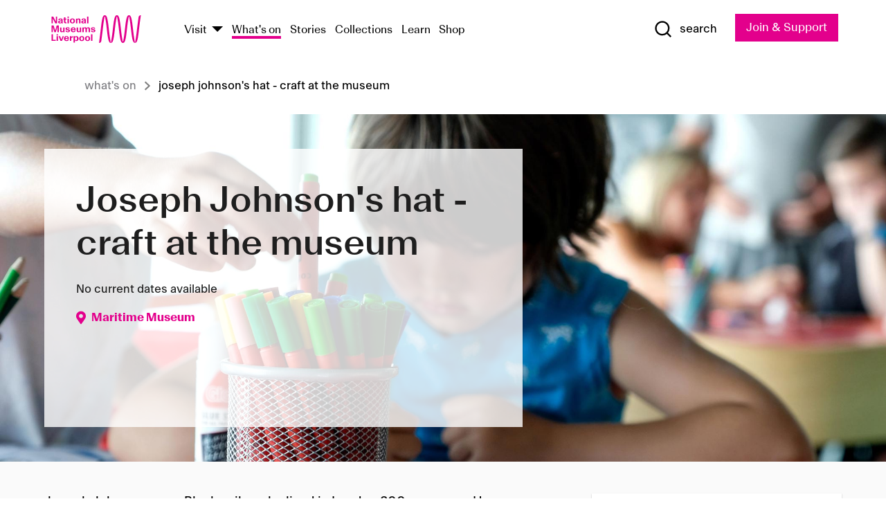

--- FILE ---
content_type: text/html; charset=utf-8
request_url: https://www.liverpoolmuseums.org.uk/whatson/maritime-museum/event/joseph-johnsons-hat-craft-museum
body_size: 6799
content:
<!DOCTYPE html><html><head><meta charSet="utf-8"/><meta name="viewport" content="width=device-width"/><title>Joseph Johnson&#x27;s hat - craft at the museum | National Museums Liverpool</title><meta name="title" content="Joseph Johnson&#x27;s hat - craft at the museum | National Museums Liverpool"/><meta name="description" content="Joseph Johnson was a Black sailor who lived in London 200 years ago. He was a famous sight by the docks wearing his enormous sailing ship hat! Drop in to find out more about Joseph and have a go at making your very own copy of his amazing hat to take home. This fun craft activity is suitable for families with children aged 5 and over."/><meta name="url" content="https://www.liverpoolmuseums.org.uk/whatson/maritime-museum/event/joseph-johnsons-hat-craft-museum"/><meta property="og:site_name" content="National Museums Liverpool"/><meta property="og:type" content="Event"/><meta property="og:url" content="https://www.liverpoolmuseums.org.uk/whatson/maritime-museum/event/joseph-johnsons-hat-craft-museum"/><meta property="og:title" content="Joseph Johnson&#x27;s hat - craft at the museum"/><meta property="og:description" content="Joseph Johnson was a Black sailor who lived in London 200 years ago. He was a famous sight by the docks wearing his enormous sailing ship hat! Drop in to find out more about Joseph and have a go at making your very own copy of his amazing hat to take home. This fun craft activity is suitable for families with children aged 5 and over."/><meta name="twitter:card" content="summary"/><meta name="twitter:site" content="@NML_Muse"/><meta name="twitter:description" content="Joseph Johnson was a Black sailor who lived in London 200 years ago. He was a famous sight by the docks wearing his enormous sailing ship hat! Drop in to find out more about Joseph and have a go at making your very own copy of his amazing hat to take home. This fun craft activity is suitable for families with children aged 5 and over."/><meta name="twitter:title" content="Joseph Johnson&#x27;s hat - craft at the museum"/><meta name="twitter:url" content="https://www.liverpoolmuseums.org.uk/whatson/maritime-museum/event/joseph-johnsons-hat-craft-museum"/><meta property="og:image" content="https://images.liverpoolmuseums.org.uk/styles/focal_point_4_3/public/2020-01/craft-table-pens-d-jones.jpg"/><meta property="twitter:image" content="https://images.liverpoolmuseums.org.uk/styles/focal_point_4_3/public/2020-01/craft-table-pens-d-jones.jpg"/><meta name="next-head-count" content="18"/><script src="https://code.jquery.com/jquery-3.5.1.min.js" integrity="sha256-9/aliU8dGd2tb6OSsuzixeV4y/faTqgFtohetphbbj0=" crossorigin="anonymous"></script><script>
              (function(h,o,t,j,a,r){
              h.hj=h.hj||function(){(h.hj.q=h.hj.q||[]).push(arguments)};
              h._hjSettings={hjid:3219582,hjsv:6};
              a=o.getElementsByTagName('head')[0];
              r=o.createElement('script');r.async=1;
              r.src=t+h._hjSettings.hjid+j+h._hjSettings.hjsv;
              a.appendChild(r);
              })(window,document,'https://static.hotjar.com/c/hotjar-','.js?sv=');</script><meta charSet="utf-8"/><link rel="shortcut icon" type="image/x-icon" href="/static/media/favicon.ico"/><script defer="" src="/static/polyfills/svgxuse.min.js"></script><script defer="" src="/static/polyfills/unorm.js"></script><script type="text/javascript">
              _linkedin_partner_id = "6740986";
              window._linkedin_data_partner_ids = window._linkedin_data_partner_ids || [];
              window._linkedin_data_partner_ids.push(_linkedin_partner_id);
            </script><script type="text/javascript">
              (function(l) {
                if (!l) {
                  window.lintrk = function(a, b) { window.lintrk.q.push([a, b]) };
                  window.lintrk.q = [];
                }
                var s = document.getElementsByTagName("script")[0];
                var b = document.createElement("script");
                b.type = "text/javascript";
                b.async = true;
                b.src = "https://snap.licdn.com/li.lms-analytics/insight.min.js";
                s.parentNode.insertBefore(b, s);
              })(window.lintrk);
            </script><noscript><img height="1" width="1" style="display:none" alt="" src="https://px.ads.linkedin.com/collect/?pid=6740986&amp;fmt=gif"/></noscript><link rel="preload" href="/_next/static/css/d44e275e65f708a2.css" as="style"/><link rel="stylesheet" href="/_next/static/css/d44e275e65f708a2.css" data-n-g=""/><noscript data-n-css=""></noscript><script defer="" nomodule="" src="/_next/static/chunks/polyfills-c67a75d1b6f99dc8.js"></script><script src="/_next/static/chunks/webpack-5d4df6a052b43427.js" defer=""></script><script src="/_next/static/chunks/framework-d5719ebbbcec5741.js" defer=""></script><script src="/_next/static/chunks/main-c52fcc867bd80df0.js" defer=""></script><script src="/_next/static/chunks/pages/_app-fbeb1e06bc87e82c.js" defer=""></script><script src="/_next/static/chunks/75fc9c18-40134325ca6388e2.js" defer=""></script><script src="/_next/static/chunks/2c796e83-7ab690b33a6e2cb9.js" defer=""></script><script src="/_next/static/chunks/26770aaf-e5f75a4589951ba5.js" defer=""></script><script src="/_next/static/chunks/3b9d1622-cb3530196cc04533.js" defer=""></script><script src="/_next/static/chunks/743-6d2ab5d15195f4e7.js" defer=""></script><script src="/_next/static/chunks/853-e7cd37543176a7fa.js" defer=""></script><script src="/_next/static/chunks/278-d902f176211b92d6.js" defer=""></script><script src="/_next/static/chunks/666-3027421fdb5bb7ce.js" defer=""></script><script src="/_next/static/chunks/253-6ee1b430ae4cf66d.js" defer=""></script><script src="/_next/static/chunks/794-f3cae7ad91cb5d07.js" defer=""></script><script src="/_next/static/chunks/2-0d3590ccee6ee82f.js" defer=""></script><script src="/_next/static/chunks/259-887a894390c5e056.js" defer=""></script><script src="/_next/static/chunks/563-9cbd0a40b6dea7f0.js" defer=""></script><script src="/_next/static/chunks/153-4abe4a3e6b4be9e9.js" defer=""></script><script src="/_next/static/chunks/776-8a17ef1bd18ed862.js" defer=""></script><script src="/_next/static/chunks/pages/drupal-964c32ca10926551.js" defer=""></script><script src="/_next/static/5S1HLsr7lDjZIS8r0pNht/_buildManifest.js" defer=""></script><script src="/_next/static/5S1HLsr7lDjZIS8r0pNht/_ssgManifest.js" defer=""></script><style id="__jsx-897211111">a.jsx-897211111{font-size:1.6rem;}</style><style id="__jsx-2118929192">.button-set--stacked>a:nth-child(2){display:block;margin-top:1em;}.time--cancelled{-webkit-text-decoration:line-through;text-decoration:line-through;}</style><style id="__jsx-4098489348">.related.jsx-4098489348 .h--5.jsx-4098489348{padding:32px 0 16px;}</style><style id="__jsx-2139125512">.button--mailchimp-submit.jsx-2139125512{white-space:nowrap;}</style><style id="__jsx-4154269630">.page-transition-enter{opacity:0;-webkit-transform:translate3d(0,5px,0);-ms-transform:translate3d(0,5px,0);transform:translate3d(0,5px,0);}.page-transition-enter-active{opacity:1;-webkit-transform:translate3d(0,0,0);-ms-transform:translate3d(0,0,0);transform:translate3d(0,0,0);-webkit-transition:opacity 200ms,-webkit-transform 200ms;-webkit-transition:opacity 200ms,transform 200ms;transition:opacity 200ms,transform 200ms;}.page-transition-exit{opacity:1;}.page-transition-exit-active{opacity:0;-webkit-transition:opacity 200ms;transition:opacity 200ms;}</style></head><body><noscript><iframe title="GTM" src="https://www.googletagmanager.com/ns.html?id=GTM-TH4M7B" height="0" width="0" style="display:none;visibility:hidden"></iframe></noscript><div id="__next"><div id="all" class="jsx-4154269630"><header class="section header header--primary" role="banner"><div class="u--in u--lane"><div class="columns is-mobile is-vcentered"><div class="column is-narrow is-hidden-desktop"><button type="button" aria-controls="navi" class="burger burger--squeeze" aria-label="toggle site navigation" aria-expanded="false" data-behaviour="toggle-visibility"><div class="burger__lines" aria-hidden="true"></div><span class="visuallyhidden">toggle site navigation</span></button></div><div class="column is-narrow"><a class="nml-logo" href="/"><span class="nml-logo__small"><img src="/static/images/logos/nml-rhodamine-large.svg" alt="National Museums Liverpool - Homepage"/></span><span class="nml-logo__text vh">National Museums Liverpool</span></a></div><div class="column"><div id="navi" class=""><div class="columns is-gapless is-desktop is-vcentered"><div class="column"><nav id="nav--primary" class="nav nav--primary nav--cms" role="navigation" itemscope="" itemType="https://schema.org/SiteNavigationElement" aria-label="Primary navigation"><h2 class="">Main menu</h2><ul class="menu"><li class="menu__item menu__item--parent
            
            "><a href="/visit">Visit</a><button type="button" aria-controls="subnav" aria-haspopup="true" aria-expanded="false" aria-label="Show Venues" class="toggle toggle--arrow" data-behaviour="toggle-visibility"><span class="visuallyhidden">show venues</span></button><div class="menu__subnav search--hide" id="subnav" aria-hidden="true"><div class="u--lane"><div class="venues venues--text"><a class="venue logo" aria-label="Museum of Liverpool" href="/museum-of-liverpool">Museum of Liverpool</a><a class="venue logo" aria-label="World Museum" href="/world-museum">World Museum</a><a class="venue logo" aria-label="International Slavery Museum" href="/international-slavery-museum">International Slavery Museum</a><a class="venue logo" aria-label="Maritime Museum" href="/maritime-museum">Maritime Museum</a><a class="venue logo" aria-label="Walker Art Gallery" href="/walker-art-gallery">Walker Art Gallery</a><a class="venue logo" aria-label="Sudley House" href="/sudley-house">Sudley House</a><a class="venue logo" aria-label="Lady Lever Art Gallery" href="/lady-lever-art-gallery">Lady Lever Art Gallery</a></div></div></div></li><li class="menu__item "><a href="/whatson">What&#x27;s on</a></li><li class="menu__item "><a href="/stories">Stories</a></li><li class="menu__item "><a href="/collections">Collections</a></li><li class="menu__item "><a href="/learn/schools-home">Learn</a></li><li class="menu__item"><a href="https://national-museums-liverpool.myshopify.com">Shop</a></li></ul></nav></div><div class="column is-narrow is-hidden-touch"><button type="button" aria-controls="search" aria-expanded="false" aria-label="Show Search" class="show-search-toggle toggle" data-behaviour="toggle-visibility"><span class="toggle__icon"><svg xmlns="http://www.w3.org/2000/svg" xmlns:xlink="http://www.w3.org/1999/xlink" class="svg svg--icon" aria-hidden="true" focusable="false"><use xlink:href="/static/images/sprite.svg#glyph-search"></use></svg></span><span class="toggle__text"><span class="visuallyhidden">toggle</span>search</span></button></div></div></div></div><div class="column is-narrow"><a type="button" class="jsx-897211111 button button--special " href="/join-and-support"><span class="jsx-897211111 button__label">Join &amp; Support</span><span class="jsx-897211111 button__triangle"></span></a></div></div></div></header><main class="jsx-4154269630"><div class="page-transition-enter"><section class="section   " id="section--breadcrumbs"><div class="u--lane"><nav class="breadcrumb-navigation" role="navigation" aria-label="Breadcrumbs"><ol class="crumbs"><li class="crumb"><a class="crumb__link" href="/whatson">What&#x27;s on</a></li><li class="crumb crumb--current"><span class="crumb__link" aria-current="page">Joseph Johnson&#x27;s hat - craft at the museum</span></li></ol></nav></div></section><style>
          a.crumb__link:hover {
            text-decoration: underline;
          }
        </style><section style="background-image:url(&#x27;https://images.liverpoolmuseums.org.uk/styles/focal_point_21_9/public/2020-01/craft-table-pens-d-jones.jpg&#x27;)" class="jsx-4098489348 section section--venue-hero section--spotlight"><div class="jsx-4098489348 spotlight spotlight--align-left spotlight--card"><div class="jsx-4098489348 spotlight__inner"><div style="background-color:rgba(255, 255, 255, 0.8)" class="jsx-4098489348 spotlight__info"><div class="jsx-4098489348 placard"><h1 class="jsx-4098489348 h--1">Joseph Johnson&#x27;s hat - craft at the museum</h1><p class="jsx-4098489348 placard__date">No current dates available</p><div class="jsx-4098489348 placard__place"></div><div class="jsx-4098489348 button-set button-set--split"></div></div></div></div><div class="jsx-4098489348 spotlight__backdrop"><img alt="Event Banner Image" src="https://images.liverpoolmuseums.org.uk/styles/focal_point_21_9/public/2020-01/craft-table-pens-d-jones.jpg" class="jsx-4098489348"/></div></div></section><section class="jsx-4098489348 section section--alt"><div class="jsx-4098489348 u--in u--lane"><div class="jsx-4098489348 section__body"><div class="jsx-4098489348 columns is-variable is-7"><div class="jsx-4098489348 column"><div class="jsx-4098489348 cms"><div class="jsx-4098489348"><p>Joseph Johnson was a Black sailor who lived in London 200 years ago. He was a famous sight by the docks wearing his enormous sailing ship hat!</p>

<p>Drop in to find out more about Joseph and have a go at making your very own copy of his amazing hat to take home.</p>

<p>This fun craft activity is suitable for&nbsp;families with children aged 5 and over.</p>
</div></div></div><div class="jsx-4098489348 column is-4 is-offset-1"><aside class="jsx-2118929192 card card--detailed card--exhibition-meta exhibition"><div class="jsx-2118929192 card__face card__face--front"><div class="jsx-2118929192 card__panel"><span class="jsx-2118929192 card__subtitle">Where</span><div class="jsx-2118929192 exhibition__venue"><span class="jsx-2118929192 h--5 exhibition__venue-name v--ml">Maritime Museum</span></div></div></div></aside></div></div></div></div></section></div></main><footer><section class="section section--venues"><div class="u--in u--lane"><div class="venues "><a class="venue logo" aria-label="Museum of Liverpool" href="/museum-of-liverpool"><svg xmlns="http://www.w3.org/2000/svg" xmlns:xlink="http://www.w3.org/1999/xlink" class="svg svg--icon" aria-hidden="true" focusable="false"><use xlink:href="/static/images/sprite.svg#glyph-venue-ml--v"></use></svg></a><a class="venue logo" aria-label="World Museum" href="/world-museum"><svg xmlns="http://www.w3.org/2000/svg" xmlns:xlink="http://www.w3.org/1999/xlink" class="svg svg--icon" aria-hidden="true" focusable="false"><use xlink:href="/static/images/sprite.svg#glyph-venue-wm--v"></use></svg></a><a class="venue logo" aria-label="International Slavery Museum" href="/international-slavery-museum"><svg xmlns="http://www.w3.org/2000/svg" xmlns:xlink="http://www.w3.org/1999/xlink" class="svg svg--icon" aria-hidden="true" focusable="false"><use xlink:href="/static/images/sprite.svg#glyph-venue-is--v"></use></svg></a><a class="venue logo" aria-label="Maritime Museum" href="/maritime-museum"><svg xmlns="http://www.w3.org/2000/svg" xmlns:xlink="http://www.w3.org/1999/xlink" class="svg svg--icon" aria-hidden="true" focusable="false"><use xlink:href="/static/images/sprite.svg#glyph-venue-mm--v"></use></svg></a><a class="venue logo" aria-label="Walker Art Gallery" href="/walker-art-gallery"><svg xmlns="http://www.w3.org/2000/svg" xmlns:xlink="http://www.w3.org/1999/xlink" class="svg svg--icon" aria-hidden="true" focusable="false"><use xlink:href="/static/images/sprite.svg#glyph-venue-wa--v"></use></svg></a><a class="venue logo" aria-label="Sudley House" href="/sudley-house"><svg xmlns="http://www.w3.org/2000/svg" xmlns:xlink="http://www.w3.org/1999/xlink" class="svg svg--icon" aria-hidden="true" focusable="false"><use xlink:href="/static/images/sprite.svg#glyph-venue-sh--v"></use></svg></a><a class="venue logo" aria-label="Lady Lever Art Gallery" href="/lady-lever-art-gallery"><svg xmlns="http://www.w3.org/2000/svg" xmlns:xlink="http://www.w3.org/1999/xlink" class="svg svg--icon" aria-hidden="true" focusable="false"><use xlink:href="/static/images/sprite.svg#glyph-venue-ll--v"></use></svg></a></div></div></section><section class="section section--bigfoot"><div class="u--in u--lane"><div class="bigfoot"><div class="columns is-mobile is-multiline"><div class="column is-half-touch"><span class="bigfoot__heading">About</span></div><div class="column is-half-touch"><span class="bigfoot__heading">Support</span></div><div class="column is-half-touch"><span class="bigfoot__heading">Resource</span></div><div class="column is-half-touch"><span class="bigfoot__heading">Venue hire</span></div><div class="column is-4-desktop is-full-touch"><span class="bigfoot__heading">Stay in touch</span><p>Receive news about National Museums Liverpool, exhibitions, events and more.</p><fieldset class="jsx-2139125512"><legend aria-hidden="true" class="jsx-2139125512 visuallyhidden">Email Signup</legend><div class="jsx-2139125512 email-input"><label for="email-signup" class="jsx-2139125512 visuallyhidden">Email Address</label><a href="/sign-up" class="jsx-2139125512"><button type="submit" class="jsx-2139125512 button button--solid button--mailchimp-submit">Sign up</button></a></div></fieldset></div></div><div class="bigfoot__social"><div class="social-channels"><div class="columns is-centered"><div class="column is-narrow"><a href="https://www.youtube.com/user/NMLWebTeam" class="channel channel--youtube"><span class="channel__icon"><svg xmlns="http://www.w3.org/2000/svg" xmlns:xlink="http://www.w3.org/1999/xlink" class="svg svg--icon" aria-hidden="true" focusable="false"><use xlink:href="/static/images/sprite.svg#glyph-youtube"></use></svg></span><span class="channel__name">Subscribe to our YouTube Channel</span></a></div></div></div></div></div></div></section><section class="section section--colophon"><div class="u--in u--lane"><div class="colophon"><div class="columns is-mobile"><div class="column has-text-centered-touch"><p>© <!-- -->2025<!-- --> National Museums Liverpool. All rights reserved.</p></div><div class="column has-text-centered-touch is-narrow"><ul class="foot_links"><li><a href="/privacy">Privacy</a></li><li><a href="/modern-slavery-statement">Modern Slavery Statement</a></li><li><a href="/cookies">Cookies</a></li><li><a href="/accessibility">Accessibility Statement</a></li></ul></div></div></div></div></section></footer><button type="button" id="back-to-top" class="" aria-label="Back to top"><svg xmlns="http://www.w3.org/2000/svg" xmlns:xlink="http://www.w3.org/1999/xlink" class="svg svg--icon" aria-hidden="true" focusable="false"><use xlink:href="/static/images/sprite.svg#glyph-arrow-up"></use></svg></button></div></div><script id="__NEXT_DATA__" type="application/json">{"props":{"pageProps":{"data":{"type":"node--event","id":"f56b2554-0c92-4c0d-a3c6-622d96b16a73","links":{"self":{"href":"https://content.liverpoolmuseums.org.uk/jsonapi/node/event/f56b2554-0c92-4c0d-a3c6-622d96b16a73?resourceVersion=id%3A131302"}},"attributes":{"drupal_internal__nid":89143,"drupal_internal__vid":131302,"langcode":"en","revision_timestamp":"2022-09-22T08:31:17+00:00","status":true,"title":"Joseph Johnson's hat - craft at the museum","created":"2020-01-10T17:02:26+00:00","changed":"2022-09-22T08:31:17+00:00","promote":true,"sticky":false,"default_langcode":true,"revision_translation_affected":true,"moderation_state":null,"metatag":null,"metatag_normalized":[{"tag":"meta","attributes":{"name":"title","content":"Joseph Johnson's hat - craft at the museum | National Museums Liverpool"}},{"tag":"meta","attributes":{"name":"description","content":"Joseph Johnson was a Black sailor who lived in London 200 years ago. He was a famous sight by the docks wearing his enormous sailing ship hat! Drop in to find out more about Joseph and have a go at making your very own copy of his amazing hat to take home. This fun craft activity is suitable for families with children aged 5 and over."}},{"tag":"link","attributes":{"rel":"canonical","href":"https://www.liverpoolmuseums.org.uk/whatson/maritime-museum/event/joseph-johnsons-hat-craft-museum"}},{"tag":"meta","attributes":{"property":"og:site_name","content":"National Museums Liverpool"}},{"tag":"meta","attributes":{"property":"og:type","content":"Event"}},{"tag":"meta","attributes":{"property":"og:url","content":"https://www.liverpoolmuseums.org.uk/whatson/maritime-museum/event/joseph-johnsons-hat-craft-museum"}},{"tag":"meta","attributes":{"property":"og:title","content":"Joseph Johnson's hat - craft at the museum"}},{"tag":"meta","attributes":{"property":"og:description","content":"Joseph Johnson was a Black sailor who lived in London 200 years ago. He was a famous sight by the docks wearing his enormous sailing ship hat! Drop in to find out more about Joseph and have a go at making your very own copy of his amazing hat to take home. This fun craft activity is suitable for families with children aged 5 and over."}},{"tag":"meta","attributes":{"name":"twitter:card","content":"summary"}},{"tag":"meta","attributes":{"name":"twitter:site","content":"@NML_Muse"}},{"tag":"meta","attributes":{"name":"twitter:description","content":"Joseph Johnson was a Black sailor who lived in London 200 years ago. He was a famous sight by the docks wearing his enormous sailing ship hat! Drop in to find out more about Joseph and have a go at making your very own copy of his amazing hat to take home. This fun craft activity is suitable for families with children aged 5 and over."}},{"tag":"meta","attributes":{"name":"twitter:title","content":"Joseph Johnson's hat - craft at the museum"}},{"tag":"meta","attributes":{"name":"twitter:url","content":"https://www.liverpoolmuseums.org.uk/whatson/maritime-museum/event/joseph-johnsons-hat-craft-museum"}}],"path":{"alias":"/whatson/maritime-museum/event/joseph-johnsons-hat-craft-museum","pid":3818929,"langcode":"en"},"publish_on":null,"unpublish_on":null,"publish_state":null,"unpublish_state":null,"body":{"value":"\u003cp\u003eJoseph Johnson was a Black sailor who lived in London 200 years ago. He was a famous sight by the docks wearing his enormous sailing ship hat!\u003c/p\u003e\r\n\r\n\u003cp\u003eDrop in to find out more about Joseph and have a go at making your very own copy of his amazing hat to take home.\u003c/p\u003e\r\n\r\n\u003cp\u003eThis fun craft activity is suitable for\u0026nbsp;families with children aged 5 and over.\u003c/p\u003e\r\n","format":"full_html","processed":"\u003cp\u003eJoseph Johnson was a Black sailor who lived in London 200 years ago. He was a famous sight by the docks wearing his enormous sailing ship hat!\u003c/p\u003e\n\n\u003cp\u003eDrop in to find out more about Joseph and have a go at making your very own copy of his amazing hat to take home.\u003c/p\u003e\n\n\u003cp\u003eThis fun craft activity is suitable for\u0026nbsp;families with children aged 5 and over.\u003c/p\u003e\n","summary":""},"field_a11y":null,"field_action_link":null,"field_action_link_2":null,"field_action_style":"Solid","field_action_style_2":"Solid","field_address":null,"field_adults":null,"field_banner_image_url":"public://2020-01/craft-table-pens-d-jones.jpg","field_banner_video_url":null,"field_book_tickets_cta_url":null,"field_bulk_cancel":false,"field_card_summary":null,"field_children_6_17_years":null,"field_children_aged_0_5_years":null,"field_city":null,"field_combine_tickets":null,"field_concession":null,"field_country":null,"field_date":{"value":"2022-10-08","end_value":null},"field_date_range_override":null,"field_disable_you_may_also_like":null,"field_entry_description":null,"field_get_directions":"https://maps.google.com/?q=C224+HJ Liverpool+UK","field_groups":null,"field_hide_pricing":null,"field_hide_ticketure_start_time":null,"field_hide_ticket_availability":null,"field_include_become_a_member_ac":false,"field_include_book_tickets_actio":false,"field_include_member_ctas_":false,"field_meta_tags":null,"field_online_event":false,"field_overlay_alignment":"Left","field_pin_to_top":false,"field_postcode":null,"field_region":null,"field_start_times_text":null,"field_street_address":null,"field_summary":"Drop in to find out more about Joseph and have a go at making your very own copy of his amazing hat to take home.","field_ticketure_id":null,"field_venue_address":"C224+HJ Liverpool, UK","field_venue_code":"mm","field_venue_name":"Maritime Museum","field_venue_thumbnail_url":null,"field_you_may_also_like_override":null},"relationships":{"node_type":{"data":{"type":"node_type--node_type","id":"ebe9d0ce-e2fc-44ce-a1c2-2d70ff8a8e65","meta":{"drupal_internal__target_id":"event"}},"links":{"related":{"href":"https://content.liverpoolmuseums.org.uk/jsonapi/node/event/f56b2554-0c92-4c0d-a3c6-622d96b16a73/node_type?resourceVersion=id%3A131302"},"self":{"href":"https://content.liverpoolmuseums.org.uk/jsonapi/node/event/f56b2554-0c92-4c0d-a3c6-622d96b16a73/relationships/node_type?resourceVersion=id%3A131302"}}},"revision_uid":{"data":{"type":"user--user","id":"3720cfd3-1228-49b0-9b6a-db6e8313b137","meta":{"drupal_internal__target_id":930}},"links":{"related":{"href":"https://content.liverpoolmuseums.org.uk/jsonapi/node/event/f56b2554-0c92-4c0d-a3c6-622d96b16a73/revision_uid?resourceVersion=id%3A131302"},"self":{"href":"https://content.liverpoolmuseums.org.uk/jsonapi/node/event/f56b2554-0c92-4c0d-a3c6-622d96b16a73/relationships/revision_uid?resourceVersion=id%3A131302"}}},"uid":{"data":{"type":"user--user","id":"26743aee-cac7-4531-9058-92a5598b3e43","meta":{"drupal_internal__target_id":184}},"links":{"related":{"href":"https://content.liverpoolmuseums.org.uk/jsonapi/node/event/f56b2554-0c92-4c0d-a3c6-622d96b16a73/uid?resourceVersion=id%3A131302"},"self":{"href":"https://content.liverpoolmuseums.org.uk/jsonapi/node/event/f56b2554-0c92-4c0d-a3c6-622d96b16a73/relationships/uid?resourceVersion=id%3A131302"}}},"field_add_paragraph":{"data":[],"links":{"related":{"href":"https://content.liverpoolmuseums.org.uk/jsonapi/node/event/f56b2554-0c92-4c0d-a3c6-622d96b16a73/field_add_paragraph?resourceVersion=id%3A131302"},"self":{"href":"https://content.liverpoolmuseums.org.uk/jsonapi/node/event/f56b2554-0c92-4c0d-a3c6-622d96b16a73/relationships/field_add_paragraph?resourceVersion=id%3A131302"}}},"field_alternative_venue":{"data":null,"links":{"related":{"href":"https://content.liverpoolmuseums.org.uk/jsonapi/node/event/f56b2554-0c92-4c0d-a3c6-622d96b16a73/field_alternative_venue?resourceVersion=id%3A131302"},"self":{"href":"https://content.liverpoolmuseums.org.uk/jsonapi/node/event/f56b2554-0c92-4c0d-a3c6-622d96b16a73/relationships/field_alternative_venue?resourceVersion=id%3A131302"}}},"field_banner_image":{"data":{"type":"media--image","id":"0bdd4eb9-5d7c-4abb-8d2a-158fe0b03fb3","meta":{"drupal_internal__target_id":42651}},"links":{"related":{"href":"https://content.liverpoolmuseums.org.uk/jsonapi/node/event/f56b2554-0c92-4c0d-a3c6-622d96b16a73/field_banner_image?resourceVersion=id%3A131302"},"self":{"href":"https://content.liverpoolmuseums.org.uk/jsonapi/node/event/f56b2554-0c92-4c0d-a3c6-622d96b16a73/relationships/field_banner_image?resourceVersion=id%3A131302"}}},"field_date_section":{"data":[{"type":"paragraph--date","id":"9a9cf526-430c-4d28-b2e2-6966d15a8670","meta":{"target_revision_id":192714,"drupal_internal__target_id":68472}},{"type":"paragraph--date","id":"9956d3b7-75e9-4e8c-8846-2f20bdecb005","meta":{"target_revision_id":192715,"drupal_internal__target_id":68473}},{"type":"paragraph--date","id":"e69bf757-6689-4b63-b2bd-19b882c83962","meta":{"target_revision_id":192716,"drupal_internal__target_id":68504}}],"links":{"related":{"href":"https://content.liverpoolmuseums.org.uk/jsonapi/node/event/f56b2554-0c92-4c0d-a3c6-622d96b16a73/field_date_section?resourceVersion=id%3A131302"},"self":{"href":"https://content.liverpoolmuseums.org.uk/jsonapi/node/event/f56b2554-0c92-4c0d-a3c6-622d96b16a73/relationships/field_date_section?resourceVersion=id%3A131302"}}},"field_entry_cost_term":{"data":{"type":"taxonomy_term--category","id":"18f4e9a8-1791-447a-8b8e-173e50443266","meta":{"drupal_internal__target_id":14}},"links":{"related":{"href":"https://content.liverpoolmuseums.org.uk/jsonapi/node/event/f56b2554-0c92-4c0d-a3c6-622d96b16a73/field_entry_cost_term?resourceVersion=id%3A131302"},"self":{"href":"https://content.liverpoolmuseums.org.uk/jsonapi/node/event/f56b2554-0c92-4c0d-a3c6-622d96b16a73/relationships/field_entry_cost_term?resourceVersion=id%3A131302"}}},"field_event_exhibition_audience":{"data":[],"links":{"related":{"href":"https://content.liverpoolmuseums.org.uk/jsonapi/node/event/f56b2554-0c92-4c0d-a3c6-622d96b16a73/field_event_exhibition_audience?resourceVersion=id%3A131302"},"self":{"href":"https://content.liverpoolmuseums.org.uk/jsonapi/node/event/f56b2554-0c92-4c0d-a3c6-622d96b16a73/relationships/field_event_exhibition_audience?resourceVersion=id%3A131302"}}},"field_event_exhibition_type":{"data":[{"type":"taxonomy_term--event_exhibition_type","id":"missing","meta":{"arity":0,"links":{"help":{"href":"https://www.drupal.org/docs/8/modules/json-api/core-concepts#missing","meta":{"about":"Usage and meaning of the 'missing' resource identifier."}}}}},{"type":"taxonomy_term--event_exhibition_type","id":"missing","meta":{"arity":1,"links":{"help":{"href":"https://www.drupal.org/docs/8/modules/json-api/core-concepts#missing","meta":{"about":"Usage and meaning of the 'missing' resource identifier."}}}}}],"links":{"related":{"href":"https://content.liverpoolmuseums.org.uk/jsonapi/node/event/f56b2554-0c92-4c0d-a3c6-622d96b16a73/field_event_exhibition_type?resourceVersion=id%3A131302"},"self":{"href":"https://content.liverpoolmuseums.org.uk/jsonapi/node/event/f56b2554-0c92-4c0d-a3c6-622d96b16a73/relationships/field_event_exhibition_type?resourceVersion=id%3A131302"}}},"field_interest_categories":{"data":[],"links":{"related":{"href":"https://content.liverpoolmuseums.org.uk/jsonapi/node/event/f56b2554-0c92-4c0d-a3c6-622d96b16a73/field_interest_categories?resourceVersion=id%3A131302"},"self":{"href":"https://content.liverpoolmuseums.org.uk/jsonapi/node/event/f56b2554-0c92-4c0d-a3c6-622d96b16a73/relationships/field_interest_categories?resourceVersion=id%3A131302"}}},"field_manual_you_may_also_like":{"data":[],"links":{"related":{"href":"https://content.liverpoolmuseums.org.uk/jsonapi/node/event/f56b2554-0c92-4c0d-a3c6-622d96b16a73/field_manual_you_may_also_like?resourceVersion=id%3A131302"},"self":{"href":"https://content.liverpoolmuseums.org.uk/jsonapi/node/event/f56b2554-0c92-4c0d-a3c6-622d96b16a73/relationships/field_manual_you_may_also_like?resourceVersion=id%3A131302"}}},"field_media_image":{"data":[{"type":"media--image","id":"df946cf7-fb80-48b5-a3e5-f09caecad50a","meta":{"drupal_internal__target_id":95387}}],"links":{"related":{"href":"https://content.liverpoolmuseums.org.uk/jsonapi/node/event/f56b2554-0c92-4c0d-a3c6-622d96b16a73/field_media_image?resourceVersion=id%3A131302"},"self":{"href":"https://content.liverpoolmuseums.org.uk/jsonapi/node/event/f56b2554-0c92-4c0d-a3c6-622d96b16a73/relationships/field_media_image?resourceVersion=id%3A131302"}}},"field_nearby_venues":{"data":[{"type":"node--venue","id":"946540b4-3f6b-4c94-9fdb-6eb9e7f6891f","meta":{"drupal_internal__target_id":10}},{"type":"node--venue","id":"570b9ddd-7525-496c-8a04-aa462b5231ea","meta":{"drupal_internal__target_id":12}},{"type":"node--venue","id":"149ab4a5-c8f5-4c86-9c2b-f48ec268c2a3","meta":{"drupal_internal__target_id":15}},{"type":"node--venue","id":"e73885d4-de6b-451a-9f48-e4bdf2994fd0","meta":{"drupal_internal__target_id":16}}],"links":{"related":{"href":"https://content.liverpoolmuseums.org.uk/jsonapi/node/event/f56b2554-0c92-4c0d-a3c6-622d96b16a73/field_nearby_venues?resourceVersion=id%3A131302"},"self":{"href":"https://content.liverpoolmuseums.org.uk/jsonapi/node/event/f56b2554-0c92-4c0d-a3c6-622d96b16a73/relationships/field_nearby_venues?resourceVersion=id%3A131302"}}},"field_related_event":{"data":null,"links":{"related":{"href":"https://content.liverpoolmuseums.org.uk/jsonapi/node/event/f56b2554-0c92-4c0d-a3c6-622d96b16a73/field_related_event?resourceVersion=id%3A131302"},"self":{"href":"https://content.liverpoolmuseums.org.uk/jsonapi/node/event/f56b2554-0c92-4c0d-a3c6-622d96b16a73/relationships/field_related_event?resourceVersion=id%3A131302"}}},"field_start_times_section":{"data":[{"type":"paragraph--start_times","id":"96d697a7-2500-46b2-af2a-de0b20cf21c4","meta":{"target_revision_id":192717,"drupal_internal__target_id":13878}},{"type":"paragraph--start_times","id":"2694edd5-812c-47dd-b1a7-55e0fc7ad110","meta":{"target_revision_id":192718,"drupal_internal__target_id":52004}}],"links":{"related":{"href":"https://content.liverpoolmuseums.org.uk/jsonapi/node/event/f56b2554-0c92-4c0d-a3c6-622d96b16a73/field_start_times_section?resourceVersion=id%3A131302"},"self":{"href":"https://content.liverpoolmuseums.org.uk/jsonapi/node/event/f56b2554-0c92-4c0d-a3c6-622d96b16a73/relationships/field_start_times_section?resourceVersion=id%3A131302"}}},"field_tickets_override":{"data":[],"links":{"related":{"href":"https://content.liverpoolmuseums.org.uk/jsonapi/node/event/f56b2554-0c92-4c0d-a3c6-622d96b16a73/field_tickets_override?resourceVersion=id%3A131302"},"self":{"href":"https://content.liverpoolmuseums.org.uk/jsonapi/node/event/f56b2554-0c92-4c0d-a3c6-622d96b16a73/relationships/field_tickets_override?resourceVersion=id%3A131302"}}},"field_venue":{"data":{"type":"node--venue","id":"570b9ddd-7525-496c-8a04-aa462b5231ea","meta":{"drupal_internal__target_id":12}},"links":{"related":{"href":"https://content.liverpoolmuseums.org.uk/jsonapi/node/event/f56b2554-0c92-4c0d-a3c6-622d96b16a73/field_venue?resourceVersion=id%3A131302"},"self":{"href":"https://content.liverpoolmuseums.org.uk/jsonapi/node/event/f56b2554-0c92-4c0d-a3c6-622d96b16a73/relationships/field_venue?resourceVersion=id%3A131302"}}}}},"relationships":{"node_type":{"data":{"type":"node_type--node_type","id":"ebe9d0ce-e2fc-44ce-a1c2-2d70ff8a8e65","meta":{"drupal_internal__target_id":"event"}},"links":{"related":{"href":"https://content.liverpoolmuseums.org.uk/jsonapi/node/event/f56b2554-0c92-4c0d-a3c6-622d96b16a73/node_type?resourceVersion=id%3A131302"},"self":{"href":"https://content.liverpoolmuseums.org.uk/jsonapi/node/event/f56b2554-0c92-4c0d-a3c6-622d96b16a73/relationships/node_type?resourceVersion=id%3A131302"}}},"revision_uid":{"data":{"type":"user--user","id":"3720cfd3-1228-49b0-9b6a-db6e8313b137","meta":{"drupal_internal__target_id":930}},"links":{"related":{"href":"https://content.liverpoolmuseums.org.uk/jsonapi/node/event/f56b2554-0c92-4c0d-a3c6-622d96b16a73/revision_uid?resourceVersion=id%3A131302"},"self":{"href":"https://content.liverpoolmuseums.org.uk/jsonapi/node/event/f56b2554-0c92-4c0d-a3c6-622d96b16a73/relationships/revision_uid?resourceVersion=id%3A131302"}}},"uid":{"data":{"type":"user--user","id":"26743aee-cac7-4531-9058-92a5598b3e43","meta":{"drupal_internal__target_id":184}},"links":{"related":{"href":"https://content.liverpoolmuseums.org.uk/jsonapi/node/event/f56b2554-0c92-4c0d-a3c6-622d96b16a73/uid?resourceVersion=id%3A131302"},"self":{"href":"https://content.liverpoolmuseums.org.uk/jsonapi/node/event/f56b2554-0c92-4c0d-a3c6-622d96b16a73/relationships/uid?resourceVersion=id%3A131302"}}},"field_add_paragraph":{"data":[],"links":{"related":{"href":"https://content.liverpoolmuseums.org.uk/jsonapi/node/event/f56b2554-0c92-4c0d-a3c6-622d96b16a73/field_add_paragraph?resourceVersion=id%3A131302"},"self":{"href":"https://content.liverpoolmuseums.org.uk/jsonapi/node/event/f56b2554-0c92-4c0d-a3c6-622d96b16a73/relationships/field_add_paragraph?resourceVersion=id%3A131302"}}},"field_alternative_venue":{"data":null,"links":{"related":{"href":"https://content.liverpoolmuseums.org.uk/jsonapi/node/event/f56b2554-0c92-4c0d-a3c6-622d96b16a73/field_alternative_venue?resourceVersion=id%3A131302"},"self":{"href":"https://content.liverpoolmuseums.org.uk/jsonapi/node/event/f56b2554-0c92-4c0d-a3c6-622d96b16a73/relationships/field_alternative_venue?resourceVersion=id%3A131302"}}},"field_banner_image":{"data":{"type":"media--image","id":"0bdd4eb9-5d7c-4abb-8d2a-158fe0b03fb3","meta":{"drupal_internal__target_id":42651}},"links":{"related":{"href":"https://content.liverpoolmuseums.org.uk/jsonapi/node/event/f56b2554-0c92-4c0d-a3c6-622d96b16a73/field_banner_image?resourceVersion=id%3A131302"},"self":{"href":"https://content.liverpoolmuseums.org.uk/jsonapi/node/event/f56b2554-0c92-4c0d-a3c6-622d96b16a73/relationships/field_banner_image?resourceVersion=id%3A131302"}}},"field_date_section":{"data":[{"type":"paragraph--date","id":"9a9cf526-430c-4d28-b2e2-6966d15a8670","meta":{"target_revision_id":192714,"drupal_internal__target_id":68472}},{"type":"paragraph--date","id":"9956d3b7-75e9-4e8c-8846-2f20bdecb005","meta":{"target_revision_id":192715,"drupal_internal__target_id":68473}},{"type":"paragraph--date","id":"e69bf757-6689-4b63-b2bd-19b882c83962","meta":{"target_revision_id":192716,"drupal_internal__target_id":68504}}],"links":{"related":{"href":"https://content.liverpoolmuseums.org.uk/jsonapi/node/event/f56b2554-0c92-4c0d-a3c6-622d96b16a73/field_date_section?resourceVersion=id%3A131302"},"self":{"href":"https://content.liverpoolmuseums.org.uk/jsonapi/node/event/f56b2554-0c92-4c0d-a3c6-622d96b16a73/relationships/field_date_section?resourceVersion=id%3A131302"}}},"field_entry_cost_term":{"data":{"type":"taxonomy_term--category","id":"18f4e9a8-1791-447a-8b8e-173e50443266","meta":{"drupal_internal__target_id":14}},"links":{"related":{"href":"https://content.liverpoolmuseums.org.uk/jsonapi/node/event/f56b2554-0c92-4c0d-a3c6-622d96b16a73/field_entry_cost_term?resourceVersion=id%3A131302"},"self":{"href":"https://content.liverpoolmuseums.org.uk/jsonapi/node/event/f56b2554-0c92-4c0d-a3c6-622d96b16a73/relationships/field_entry_cost_term?resourceVersion=id%3A131302"}}},"field_event_exhibition_audience":{"data":[],"links":{"related":{"href":"https://content.liverpoolmuseums.org.uk/jsonapi/node/event/f56b2554-0c92-4c0d-a3c6-622d96b16a73/field_event_exhibition_audience?resourceVersion=id%3A131302"},"self":{"href":"https://content.liverpoolmuseums.org.uk/jsonapi/node/event/f56b2554-0c92-4c0d-a3c6-622d96b16a73/relationships/field_event_exhibition_audience?resourceVersion=id%3A131302"}}},"field_event_exhibition_type":{"data":[{"type":"taxonomy_term--event_exhibition_type","id":"missing","meta":{"arity":0,"links":{"help":{"href":"https://www.drupal.org/docs/8/modules/json-api/core-concepts#missing","meta":{"about":"Usage and meaning of the 'missing' resource identifier."}}}}},{"type":"taxonomy_term--event_exhibition_type","id":"missing","meta":{"arity":1,"links":{"help":{"href":"https://www.drupal.org/docs/8/modules/json-api/core-concepts#missing","meta":{"about":"Usage and meaning of the 'missing' resource identifier."}}}}}],"links":{"related":{"href":"https://content.liverpoolmuseums.org.uk/jsonapi/node/event/f56b2554-0c92-4c0d-a3c6-622d96b16a73/field_event_exhibition_type?resourceVersion=id%3A131302"},"self":{"href":"https://content.liverpoolmuseums.org.uk/jsonapi/node/event/f56b2554-0c92-4c0d-a3c6-622d96b16a73/relationships/field_event_exhibition_type?resourceVersion=id%3A131302"}}},"field_interest_categories":{"data":[],"links":{"related":{"href":"https://content.liverpoolmuseums.org.uk/jsonapi/node/event/f56b2554-0c92-4c0d-a3c6-622d96b16a73/field_interest_categories?resourceVersion=id%3A131302"},"self":{"href":"https://content.liverpoolmuseums.org.uk/jsonapi/node/event/f56b2554-0c92-4c0d-a3c6-622d96b16a73/relationships/field_interest_categories?resourceVersion=id%3A131302"}}},"field_manual_you_may_also_like":{"data":[],"links":{"related":{"href":"https://content.liverpoolmuseums.org.uk/jsonapi/node/event/f56b2554-0c92-4c0d-a3c6-622d96b16a73/field_manual_you_may_also_like?resourceVersion=id%3A131302"},"self":{"href":"https://content.liverpoolmuseums.org.uk/jsonapi/node/event/f56b2554-0c92-4c0d-a3c6-622d96b16a73/relationships/field_manual_you_may_also_like?resourceVersion=id%3A131302"}}},"field_media_image":{"data":[{"type":"media--image","id":"df946cf7-fb80-48b5-a3e5-f09caecad50a","meta":{"drupal_internal__target_id":95387}}],"links":{"related":{"href":"https://content.liverpoolmuseums.org.uk/jsonapi/node/event/f56b2554-0c92-4c0d-a3c6-622d96b16a73/field_media_image?resourceVersion=id%3A131302"},"self":{"href":"https://content.liverpoolmuseums.org.uk/jsonapi/node/event/f56b2554-0c92-4c0d-a3c6-622d96b16a73/relationships/field_media_image?resourceVersion=id%3A131302"}}},"field_nearby_venues":{"data":[{"type":"node--venue","id":"946540b4-3f6b-4c94-9fdb-6eb9e7f6891f","meta":{"drupal_internal__target_id":10}},{"type":"node--venue","id":"570b9ddd-7525-496c-8a04-aa462b5231ea","meta":{"drupal_internal__target_id":12}},{"type":"node--venue","id":"149ab4a5-c8f5-4c86-9c2b-f48ec268c2a3","meta":{"drupal_internal__target_id":15}},{"type":"node--venue","id":"e73885d4-de6b-451a-9f48-e4bdf2994fd0","meta":{"drupal_internal__target_id":16}}],"links":{"related":{"href":"https://content.liverpoolmuseums.org.uk/jsonapi/node/event/f56b2554-0c92-4c0d-a3c6-622d96b16a73/field_nearby_venues?resourceVersion=id%3A131302"},"self":{"href":"https://content.liverpoolmuseums.org.uk/jsonapi/node/event/f56b2554-0c92-4c0d-a3c6-622d96b16a73/relationships/field_nearby_venues?resourceVersion=id%3A131302"}}},"field_related_event":{"data":null,"links":{"related":{"href":"https://content.liverpoolmuseums.org.uk/jsonapi/node/event/f56b2554-0c92-4c0d-a3c6-622d96b16a73/field_related_event?resourceVersion=id%3A131302"},"self":{"href":"https://content.liverpoolmuseums.org.uk/jsonapi/node/event/f56b2554-0c92-4c0d-a3c6-622d96b16a73/relationships/field_related_event?resourceVersion=id%3A131302"}}},"field_start_times_section":{"data":[{"type":"paragraph--start_times","id":"96d697a7-2500-46b2-af2a-de0b20cf21c4","meta":{"target_revision_id":192717,"drupal_internal__target_id":13878}},{"type":"paragraph--start_times","id":"2694edd5-812c-47dd-b1a7-55e0fc7ad110","meta":{"target_revision_id":192718,"drupal_internal__target_id":52004}}],"links":{"related":{"href":"https://content.liverpoolmuseums.org.uk/jsonapi/node/event/f56b2554-0c92-4c0d-a3c6-622d96b16a73/field_start_times_section?resourceVersion=id%3A131302"},"self":{"href":"https://content.liverpoolmuseums.org.uk/jsonapi/node/event/f56b2554-0c92-4c0d-a3c6-622d96b16a73/relationships/field_start_times_section?resourceVersion=id%3A131302"}}},"field_tickets_override":{"data":[],"links":{"related":{"href":"https://content.liverpoolmuseums.org.uk/jsonapi/node/event/f56b2554-0c92-4c0d-a3c6-622d96b16a73/field_tickets_override?resourceVersion=id%3A131302"},"self":{"href":"https://content.liverpoolmuseums.org.uk/jsonapi/node/event/f56b2554-0c92-4c0d-a3c6-622d96b16a73/relationships/field_tickets_override?resourceVersion=id%3A131302"}}},"field_venue":{"data":{"type":"node--venue","id":"570b9ddd-7525-496c-8a04-aa462b5231ea","meta":{"drupal_internal__target_id":12}},"links":{"related":{"href":"https://content.liverpoolmuseums.org.uk/jsonapi/node/event/f56b2554-0c92-4c0d-a3c6-622d96b16a73/field_venue?resourceVersion=id%3A131302"},"self":{"href":"https://content.liverpoolmuseums.org.uk/jsonapi/node/event/f56b2554-0c92-4c0d-a3c6-622d96b16a73/relationships/field_venue?resourceVersion=id%3A131302"}}}},"venueRef":"570b9ddd-7525-496c-8a04-aa462b5231ea","paragraphs":[],"nearbyVenues":[{"type":"node--venue","id":"946540b4-3f6b-4c94-9fdb-6eb9e7f6891f","meta":{"drupal_internal__target_id":10}},{"type":"node--venue","id":"570b9ddd-7525-496c-8a04-aa462b5231ea","meta":{"drupal_internal__target_id":12}},{"type":"node--venue","id":"149ab4a5-c8f5-4c86-9c2b-f48ec268c2a3","meta":{"drupal_internal__target_id":15}},{"type":"node--venue","id":"e73885d4-de6b-451a-9f48-e4bdf2994fd0","meta":{"drupal_internal__target_id":16}}],"included":[{"type":"paragraph--date","id":"9a9cf526-430c-4d28-b2e2-6966d15a8670","links":{"self":{"href":"https://content.liverpoolmuseums.org.uk/jsonapi/paragraph/date/9a9cf526-430c-4d28-b2e2-6966d15a8670?resourceVersion=id%3A192714"}},"attributes":{"drupal_internal__id":68472,"drupal_internal__revision_id":192714,"langcode":"en","status":true,"created":"2022-07-13T09:30:08+00:00","parent_id":"89143","parent_type":"node","parent_field_name":"field_date_section","behavior_settings":[],"default_langcode":true,"revision_translation_affected":null,"field_date":"2022-10-08","field_fully_booked":false,"field_cancelled":false},"relationships":{"paragraph_type":{"data":{"type":"paragraphs_type--paragraphs_type","id":"832c7f3b-c392-4ee4-a9d2-74fae249e8ff","meta":{"drupal_internal__target_id":"date"}},"links":{"related":{"href":"https://content.liverpoolmuseums.org.uk/jsonapi/paragraph/date/9a9cf526-430c-4d28-b2e2-6966d15a8670/paragraph_type?resourceVersion=id%3A192714"},"self":{"href":"https://content.liverpoolmuseums.org.uk/jsonapi/paragraph/date/9a9cf526-430c-4d28-b2e2-6966d15a8670/relationships/paragraph_type?resourceVersion=id%3A192714"}}},"field_event_theme":{"data":null,"links":{"related":{"href":"https://content.liverpoolmuseums.org.uk/jsonapi/paragraph/date/9a9cf526-430c-4d28-b2e2-6966d15a8670/field_event_theme?resourceVersion=id%3A192714"},"self":{"href":"https://content.liverpoolmuseums.org.uk/jsonapi/paragraph/date/9a9cf526-430c-4d28-b2e2-6966d15a8670/relationships/field_event_theme?resourceVersion=id%3A192714"}}}}},{"type":"paragraph--date","id":"9956d3b7-75e9-4e8c-8846-2f20bdecb005","links":{"self":{"href":"https://content.liverpoolmuseums.org.uk/jsonapi/paragraph/date/9956d3b7-75e9-4e8c-8846-2f20bdecb005?resourceVersion=id%3A192715"}},"attributes":{"drupal_internal__id":68473,"drupal_internal__revision_id":192715,"langcode":"en","status":true,"created":"2022-07-13T09:30:17+00:00","parent_id":"89143","parent_type":"node","parent_field_name":"field_date_section","behavior_settings":[],"default_langcode":true,"revision_translation_affected":null,"field_date":"2022-10-09","field_fully_booked":false,"field_cancelled":false},"relationships":{"paragraph_type":{"data":{"type":"paragraphs_type--paragraphs_type","id":"832c7f3b-c392-4ee4-a9d2-74fae249e8ff","meta":{"drupal_internal__target_id":"date"}},"links":{"related":{"href":"https://content.liverpoolmuseums.org.uk/jsonapi/paragraph/date/9956d3b7-75e9-4e8c-8846-2f20bdecb005/paragraph_type?resourceVersion=id%3A192715"},"self":{"href":"https://content.liverpoolmuseums.org.uk/jsonapi/paragraph/date/9956d3b7-75e9-4e8c-8846-2f20bdecb005/relationships/paragraph_type?resourceVersion=id%3A192715"}}},"field_event_theme":{"data":null,"links":{"related":{"href":"https://content.liverpoolmuseums.org.uk/jsonapi/paragraph/date/9956d3b7-75e9-4e8c-8846-2f20bdecb005/field_event_theme?resourceVersion=id%3A192715"},"self":{"href":"https://content.liverpoolmuseums.org.uk/jsonapi/paragraph/date/9956d3b7-75e9-4e8c-8846-2f20bdecb005/relationships/field_event_theme?resourceVersion=id%3A192715"}}}}},{"type":"paragraph--date","id":"e69bf757-6689-4b63-b2bd-19b882c83962","links":{"self":{"href":"https://content.liverpoolmuseums.org.uk/jsonapi/paragraph/date/e69bf757-6689-4b63-b2bd-19b882c83962?resourceVersion=id%3A192716"}},"attributes":{"drupal_internal__id":68504,"drupal_internal__revision_id":192716,"langcode":"en","status":true,"created":"2022-07-13T16:11:06+00:00","parent_id":"89143","parent_type":"node","parent_field_name":"field_date_section","behavior_settings":[],"default_langcode":true,"revision_translation_affected":null,"field_date":"2022-10-23","field_fully_booked":false,"field_cancelled":false},"relationships":{"paragraph_type":{"data":{"type":"paragraphs_type--paragraphs_type","id":"832c7f3b-c392-4ee4-a9d2-74fae249e8ff","meta":{"drupal_internal__target_id":"date"}},"links":{"related":{"href":"https://content.liverpoolmuseums.org.uk/jsonapi/paragraph/date/e69bf757-6689-4b63-b2bd-19b882c83962/paragraph_type?resourceVersion=id%3A192716"},"self":{"href":"https://content.liverpoolmuseums.org.uk/jsonapi/paragraph/date/e69bf757-6689-4b63-b2bd-19b882c83962/relationships/paragraph_type?resourceVersion=id%3A192716"}}},"field_event_theme":{"data":null,"links":{"related":{"href":"https://content.liverpoolmuseums.org.uk/jsonapi/paragraph/date/e69bf757-6689-4b63-b2bd-19b882c83962/field_event_theme?resourceVersion=id%3A192716"},"self":{"href":"https://content.liverpoolmuseums.org.uk/jsonapi/paragraph/date/e69bf757-6689-4b63-b2bd-19b882c83962/relationships/field_event_theme?resourceVersion=id%3A192716"}}}}},{"type":"paragraph--start_times","id":"96d697a7-2500-46b2-af2a-de0b20cf21c4","links":{"self":{"href":"https://content.liverpoolmuseums.org.uk/jsonapi/paragraph/start_times/96d697a7-2500-46b2-af2a-de0b20cf21c4?resourceVersion=id%3A192717"}},"attributes":{"drupal_internal__id":13878,"drupal_internal__revision_id":192717,"langcode":"en","status":true,"created":"2020-01-10T17:03:45+00:00","parent_id":"89143","parent_type":"node","parent_field_name":"field_start_times_section","behavior_settings":[],"default_langcode":true,"revision_translation_affected":null,"field_start_times":39600},"relationships":{"paragraph_type":{"data":{"type":"paragraphs_type--paragraphs_type","id":"05302b7c-14d8-4fe4-94a7-ee9f74ee1edd","meta":{"drupal_internal__target_id":"start_times"}},"links":{"related":{"href":"https://content.liverpoolmuseums.org.uk/jsonapi/paragraph/start_times/96d697a7-2500-46b2-af2a-de0b20cf21c4/paragraph_type?resourceVersion=id%3A192717"},"self":{"href":"https://content.liverpoolmuseums.org.uk/jsonapi/paragraph/start_times/96d697a7-2500-46b2-af2a-de0b20cf21c4/relationships/paragraph_type?resourceVersion=id%3A192717"}}}}},{"type":"paragraph--start_times","id":"2694edd5-812c-47dd-b1a7-55e0fc7ad110","links":{"self":{"href":"https://content.liverpoolmuseums.org.uk/jsonapi/paragraph/start_times/2694edd5-812c-47dd-b1a7-55e0fc7ad110?resourceVersion=id%3A192718"}},"attributes":{"drupal_internal__id":52004,"drupal_internal__revision_id":192718,"langcode":"en","status":true,"created":"2021-07-26T15:53:16+00:00","parent_id":"89143","parent_type":"node","parent_field_name":"field_start_times_section","behavior_settings":[],"default_langcode":true,"revision_translation_affected":null,"field_start_times":48600},"relationships":{"paragraph_type":{"data":{"type":"paragraphs_type--paragraphs_type","id":"05302b7c-14d8-4fe4-94a7-ee9f74ee1edd","meta":{"drupal_internal__target_id":"start_times"}},"links":{"related":{"href":"https://content.liverpoolmuseums.org.uk/jsonapi/paragraph/start_times/2694edd5-812c-47dd-b1a7-55e0fc7ad110/paragraph_type?resourceVersion=id%3A192718"},"self":{"href":"https://content.liverpoolmuseums.org.uk/jsonapi/paragraph/start_times/2694edd5-812c-47dd-b1a7-55e0fc7ad110/relationships/paragraph_type?resourceVersion=id%3A192718"}}}}}],"metatags":[{"content":"Joseph Johnson's hat - craft at the museum | National Museums Liverpool","name":"title"},{"content":"Joseph Johnson was a Black sailor who lived in London 200 years ago. He was a famous sight by the docks wearing his enormous sailing ship hat! Drop in to find out more about Joseph and have a go at making your very own copy of his amazing hat to take home. This fun craft activity is suitable for families with children aged 5 and over.","name":"description"},{"name":"url","content":"https://www.liverpoolmuseums.org.uk/whatson/maritime-museum/event/joseph-johnsons-hat-craft-museum"},{"content":"National Museums Liverpool","property":"og:site_name"},{"content":"Event","property":"og:type"},{"content":"https://www.liverpoolmuseums.org.uk/whatson/maritime-museum/event/joseph-johnsons-hat-craft-museum","property":"og:url"},{"content":"Joseph Johnson's hat - craft at the museum","property":"og:title"},{"content":"Joseph Johnson was a Black sailor who lived in London 200 years ago. He was a famous sight by the docks wearing his enormous sailing ship hat! Drop in to find out more about Joseph and have a go at making your very own copy of his amazing hat to take home. This fun craft activity is suitable for families with children aged 5 and over.","property":"og:description"},{"content":"summary","name":"twitter:card"},{"content":"@NML_Muse","name":"twitter:site"},{"content":"Joseph Johnson was a Black sailor who lived in London 200 years ago. He was a famous sight by the docks wearing his enormous sailing ship hat! Drop in to find out more about Joseph and have a go at making your very own copy of his amazing hat to take home. This fun craft activity is suitable for families with children aged 5 and over.","name":"twitter:description"},{"content":"Joseph Johnson's hat - craft at the museum","name":"twitter:title"},{"content":"https://www.liverpoolmuseums.org.uk/whatson/maritime-museum/event/joseph-johnsons-hat-craft-museum","name":"twitter:url"}]}},"page":"/drupal","query":{"reqPath":"/whatson/maritime-museum/event/joseph-johnsons-hat-craft-museum","nodeType":"node--event"},"buildId":"5S1HLsr7lDjZIS8r0pNht","isFallback":false,"customServer":true,"gip":true,"appGip":true,"scriptLoader":[]}</script></body></html>

--- FILE ---
content_type: image/svg+xml
request_url: https://www.liverpoolmuseums.org.uk/static/images/venue-icons/mm.svg
body_size: 720
content:
<svg width="344" height="360" viewBox="0 0 344 360" fill="none" xmlns="http://www.w3.org/2000/svg">
<path d="M300.429 349.021V293.456C300.429 276.516 286.648 262.735 269.708 262.735C252.769 262.735 238.988 276.516 238.988 293.456V349.021H202.017V293.456C202.017 276.516 188.236 262.735 171.297 262.735C154.357 262.735 140.576 276.516 140.576 293.456V349.021H103.863V293.456C103.863 276.516 90.0813 262.735 73.1427 262.735C56.2027 262.735 42.4213 276.516 42.4213 293.456V349.021H10.5267V37.1293H333.001V349.021H300.429ZM249.515 349.021V293.456C249.515 282.323 258.575 273.263 269.708 273.263C280.843 273.263 289.901 282.323 289.901 293.456V349.021H249.515ZM151.104 349.021V293.456C151.104 282.323 160.164 273.263 171.297 273.263C182.431 273.263 191.491 282.323 191.491 293.456V349.021H151.104ZM52.9493 349.021V293.456C52.9493 282.323 62.0093 273.263 73.1427 273.263C84.276 273.263 93.336 282.323 93.336 293.456V349.021H52.9493ZM333.001 26.6013H10.528V10.528H333.001V26.6013ZM338.264 359.549C341.173 359.549 343.528 357.193 343.528 354.285V5.264C343.528 2.356 341.173 0 338.264 0H5.26402C2.35468 0 0 2.356 0 5.264V354.285C0 357.193 2.35468 359.549 5.26402 359.549H338.264Z" fill="#1e1e1e"/>
<path d="M229.285 192.194C221.019 192.194 214.318 198.894 214.318 207.161V242.921H244.251V207.161C244.251 198.894 237.55 192.194 229.285 192.194Z" fill="#1e1e1e"/>
<path d="M229.285 124.567C221.019 124.567 214.318 131.267 214.318 139.534V175.294H244.251V139.534C244.251 131.267 237.55 124.567 229.285 124.567Z" fill="#1e1e1e"/>
<path d="M229.285 56.9405C221.019 56.9405 214.318 63.6419 214.318 71.9085V107.667H244.251V71.9085C244.251 63.6419 237.55 56.9405 229.285 56.9405Z" fill="#1e1e1e"/>
<path d="M113.566 192.194C105.301 192.194 98.5995 198.894 98.5995 207.161V242.921H128.533V207.161C128.533 198.894 121.831 192.194 113.566 192.194Z" fill="#1e1e1e"/>
<path d="M113.566 124.567C105.301 124.567 98.5995 131.267 98.5995 139.534V175.294H128.533V139.534C128.533 131.267 121.831 124.567 113.566 124.567Z" fill="#1e1e1e"/>
<path d="M113.566 56.9405C105.301 56.9405 98.5995 63.6419 98.5995 71.9085V107.667H128.533V71.9085C128.533 63.6419 121.831 56.9405 113.566 56.9405Z" fill="#1e1e1e"/>
<path d="M159.029 101.383H183.565V63.2265H159.029V101.383Z" fill="#1e1e1e"/>
<path d="M159.029 169.009H183.565V130.853H159.029V169.009Z" fill="#1e1e1e"/>
<path d="M159.029 237.165H183.565V199.009H159.029V237.165Z" fill="#1e1e1e"/>
<path d="M43.5667 101.383H68.1027V63.2265H43.5667V101.383Z" fill="#1e1e1e"/>
<path d="M43.5667 169.009H68.1027V130.853H43.5667V169.009Z" fill="#1e1e1e"/>
<path d="M43.5667 237.165H68.1027V199.009H43.5667V237.165Z" fill="#1e1e1e"/>
<path d="M275.003 101.383H299.539V63.2265H275.003V101.383Z" fill="#1e1e1e"/>
<path d="M275.003 169.009H299.539V130.853H275.003V169.009Z" fill="#1e1e1e"/>
<path d="M275.003 237.165H299.539V199.009H275.003V237.165Z" fill="#1e1e1e"/>
</svg>


--- FILE ---
content_type: image/svg+xml
request_url: https://www.liverpoolmuseums.org.uk/static/images/glyphs/angle-right.svg
body_size: 112
content:
<svg xmlns="http://www.w3.org/2000/svg" width="192" height="512" viewBox="0 0 192 512">
  <path fill="#000" d="M188 265L41 413c-5 4-12 4-17 0L4 393c-5-5-5-13 0-17l119-120L4 136c-4-4-4-12 0-17l20-19c5-5 12-5 17 0l147 148c5 4 5 12 0 17z"/>
</svg>
